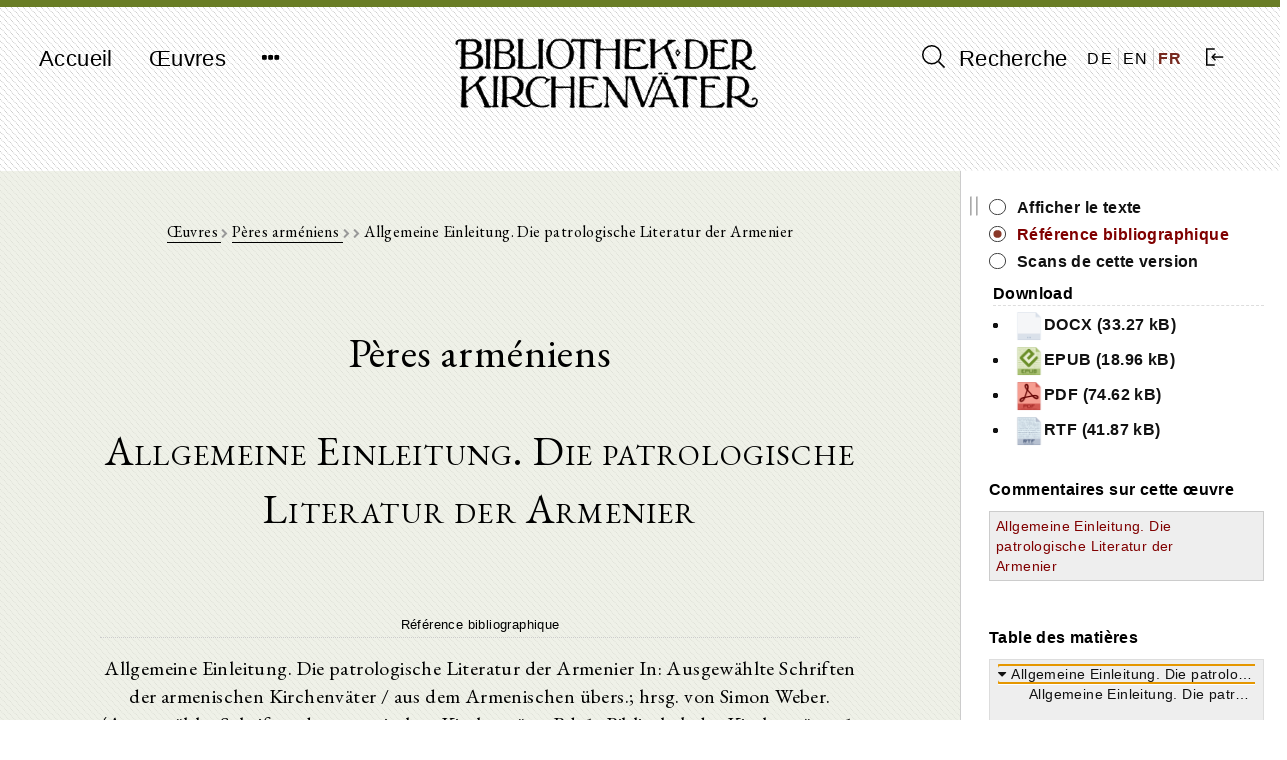

--- FILE ---
content_type: text/html; charset=UTF-8
request_url: https://bkv.unifr.ch/fr/works/allgemeine-einleitung-8/versions/allgemeine-einleitung-die-patrologische-literatur-der-armenier
body_size: 6637
content:
<!doctype html>
<html lang="fr">
    <head>
        <meta charset="utf-8">
<meta http-equiv="X-UA-Compatible" content="IE=edge">
<meta name="viewport" content="width=device-width, initial-scale=1">

<!-- CSRF Token -->
<meta name="csrf-token" content="mWQajCVDY70quQfPV7XVZF2kAHlDCpvrIA8RTY6y">

<title>Bibliothek der Kirchenväter</title>

<!-- Styles -->
<link href="/css/frontend.css?id=7351133de361f87da3df" rel="stylesheet">

<!-- Fathom Analytics -->
<script src="https://cdn.usefathom.com/script.js" data-site="JPUEYKSP" defer></script>        <script>
    window.translations = 
        {"auth":{"failed":"These credentials do not match our records.","throttle":"Too many login attempts. Please try again in :seconds seconds."},"messages":{"label.user.name":"Nom","label.user.email":"Adresse e-mail","label.user.password":"Mot de passe","label.user.password_confirmation":"Confirmer le mot de passe","label.author.slug":"Slug","label.author.short_name_de":"Nom court (de)","label.author.short_name_en":"Nom court (en)","label.author.short_name_fr":"Nom court (fr)","label.author.long_name_de":"Nom long (de)","label.author.long_name_en":"Nom long (en)","label.author.long_name_fr":"Nom long (fr)","label.author.biographical_data":"Donn\u00e9es biographiques","label.author.description":"Description","label.author.manage_works_link":"\u0152uvres","label.work.slug":"Slug","label.work.identifier":"Identifiant","label.work.title_de":"Titre (de)","label.work.title_en":"Titre (en)","label.work.title_fr":"Titre (fr)","label.work.date_de":"Date (de)","label.work.date_en":"Date (en)","label.work.date_fr":"Date (fr)","label.work.not_before":"Not Before","label.work.not_after":"Not After","label.work.manage_versions_link":"Versions","label.version.slug":"Slug","label.version.identifier":"Identifiant","label.version.author":"Auteur","label.version.work":"Appartient aux \u0153uvre(s)","label.version.title":"Titre","label.version.version_type":"Type de version","label.version.version_type_translated":"Type de version","label.version.date":"Date","label.version.bibliographic_reference":"R\u00e9f\u00e9rence bibliographique","label.version.short_reference":"R\u00e9f\u00e9rence courte","label.version.collaborators":"Collaborateurs","label.version.language":"Langue","label.version.language_id":"Langue","label.version.language_name":"Langue","label.version.manage_divisions_link":"Divisions","label.related_file.related_files":"T\u00e9l\u00e9charger des fichiers connexes","label.related_file.filename":"Nom du fichier","label.related_file.size":"Taille","label.related_file.type":"Type de fichier","label.related_file.uploaded_at":"T\u00e9l\u00e9charg\u00e9 \u00e0","label.scan.scans":"T\u00e9l\u00e9charger des scans","label.scan.filename":"Nom du fichier","label.scan.thumbnail_uri":"Vignette","label.scan.size":"Taille","label.scan.type":"Type de fichier","label.scan.uploaded_at":"T\u00e9l\u00e9charg\u00e9 \u00e0","label.division.markdown_file":"Fichier Markdown","label.language.name":"Nom","label.language.iso_code":"Langue Code ISO","label.tag.name_de":"Nom du tag (de)","label.tag.name_en":"Nom du tag (en)","label.tag.name_fr":"Nom du tag (fr)","found_in.short_name":"Nom court de l'auteur","found_in.long_name":"Nom long de l'auteur","found_in.biographical_data":"Donn\u00e9es biographiques de l'auteur","found_in.description":"Description de l'auteur","found_in.works.identifier":"Identifiant de l'\u0153uvre","found_in.works.title":"Titre de l'\u0153uvre","found_in.works.date":"Date de l'\u0153uvre","found_in.tags.name":"Tag pour l'auteur","found_in.works.tags.name":"Tag pour l'\u0153uvre","found_in.works.versions.title":"Titre de la version","found_in.works.versions.version_type":"Type de version","found_in.works.versions.date":"Date de la version","found_in.works.versions.bibliographical_reference":"R\u00e9f\u00e9rence bibliographique de la version","found_in.works.versions.short_reference":"R\u00e9f\u00e9rence courte de la version","found_in.works.versions.collaborators":"Collaborateurs de la version","found_in.works.versions.divisions.division_content":"Texte de la version","search.search_label":"Recherche","search.reset_form":"Supprimer","search.enter_search_term":"Entrez le terme de recherche","search.filter_search_results_label":"Filtrer les r\u00e9sultats","search.filter_search_tooltip":"Seules les \u0153uvres contenant tous les mots-cl\u00e9s s\u00e9lectionn\u00e9s sont affich\u00e9es.","search.reset_filters":"R\u00e9initialiser le filtre","search.sort_by":"Trier par","search.no_results":"Aucun r\u00e9sultat trouv\u00e9.","search.chapters":"Section|Sections","search.results_found":"R\u00e9sultat|R\u00e9sultats","search.show_more":"Afficher plus","search.show_less":"Afficher moins","search.help_modal.title":"Guide de recherche","search.help_modal.body":"\n        <p class=\"mt-4\">\n            Les termes de recherche peuvent \u00eatre combin\u00e9s avec les mots-cl\u00e9s <strong>AND<\/strong>, <strong>OR<\/strong> et <strong>NOT<\/strong>. Exemples :\n        <\/p>\n        <ul>\n            <li>\n                Recherche de : <strong>Augustinus OR Confessiones<\/strong> : trouve tous les textes dans lesquels soit <em>Augustinus<\/em> soit <em>Confessiones<\/em> appara\u00eet\n            <\/li>\n            <li>\n                Recherche de : <strong>Augustinus AND Confessiones<\/strong> : trouve tous les textes dans lesquels apparaissent \u00e0 la fois <em>Augustinus<\/em> et <em>Confessiones<\/em>\n            <\/li>\n            <li>\n                Recherche de : <strong>Augustinus NOT Confessiones<\/strong> : trouve tous les textes dans lesquels <em>Augustinus<\/em> mais pas <em>Confessiones<\/em> appara\u00eet\n            <\/li>\n        <\/ul>\n        \n        <p class=\"mt-4\">\n            La recherche de texte entre guillemets trouve le texte dans l'ordre saisi pour les mots recherch\u00e9s. Exemple :\n        <\/p>\n        <ul>\n            <li>\n                Recherche de : <strong>Lettres de Saint Augustin<\/strong> : trouve tous les textes dans lesquels <em>Lettres<\/em> ou <em>Saint<\/em> ou <em>Augustin<\/em> appara\u00eet\n            <\/li>\n            <li>\n                Recherche de : <strong>\"Lettres de Saint Augustin\"<\/strong> : ne trouve que les textes dans lesquels <em>Lettres de Saint Augustin<\/em> se produit exactement comme ceci\n            <\/li>\n        <\/ul>\n    ","search.help_modal.secondary_button":"Fermer","search.search_in.all_metadata":"Toutes les m\u00e9tadonn\u00e9es","search.search_in.author_names":"Noms des auteurs","search.search_in.work_titles":"Titres des \u0153uvres","search.search_in.text_content":"Contenu des textes","search.sort_by.text_title":"Titre du texte","search.sort_by.author_name":"Nom de l'auteur","search.sort_by.work_title":"Titre des \u0153uvre","search.sort_by.date_of_work":"Date de l'\u0153uvre","search.no_author":"Pas d'auteur","filter.all":"Tous","filter.author_name_fr":"Auteur","filter.author_tags_fr":"Mots cl\u00e9s : auteurs","filter.work_title_fr":"Titre de l'\u0153uvre","filter.work_date_fr":"Date de l'\u0153uvre","filter.work_languages":"Langue de l'\u0153uvre","filter.work_tags_fr":"Mots cl\u00e9s : \u0153uvre","filter.version_type":"Type de texte","filter.version_date":"Date du texte","filter.version_language":"Langue du texte","filter.reset_all_filters":"R\u00e9initialiser tous les filtres","commentary":"Commentaire","edition":"Edition","translation":"Traduction","deu":"Allemand","eng":"Anglais","fra":"Fran\u00e7ais","grc":"Grec","ita":"Italien","cop":"Copte","lat":"Latin","facet_value.Tous":"Tous","facet_value.commentary":"Commentaire","facet_value.edition":"Edition","facet_value.translation":"Traduction","facet_value.deu":"Allemand","facet_value.eng":"Anglais","facet_value.fra":"Fran\u00e7ais","facet_value.grc":"Grec","facet_value.ita":"Italien","facet_value.cop":"Copte","facet_value.lat":"Latin","works.works":"\u0152uvres","works.no_works_for_author":"Aucune \u0153uvre pour cet auteur.","works.edit_work":"Modifier l'\u0153uvre","works.identifier":"Identifiant","works.date":"Date","works.versions":"Textes","version.bibliographic_reference":"R\u00e9f\u00e9rence bibliographique","version.collaborators":"Collaborateurs","version.text":"Texte","version.contents":"Table des mati\u00e8res","version.show_text":"Afficher le texte","version.show_scans":"Scans du texte","version.edit_version":"Modifier la version","version.other_works":"Autres \u0153uvres","version.editions":"Les \u00e9ditions de cette \u0153uvre","version.translations":"Traductions de cette \u0153uvre","version.commentaries":"Commentaires sur cette \u0153uvre","scans.all_scans":"Tous les scans","scans.index":"Index","scans.first_scan":"Premier scan","scans.last_scan":"Dernier scan","scans.next_scan":"Retour","scans.previous_scan":"Avancer","scans.no_scans_for_version":"Il n'y a pas de scans pour ce texte.","collapse_all":"Tout r\u00e9duire","expand_all":"Tout d\u00e9rouler","divisions.previous_division":"Section pr\u00e9c\u00e9dente","divisions.next_division":"Section suivante","divisions.print":"Imprimer","divisions.report_error":"Rapporter une erreur","divisions.edit_division":"Modifier la division","divisions.about_division":"\u00c0 propos de cette version","divisions.bibliographic_reference_and_contents":"R\u00e9f\u00e9rence bibliographique et table des mati\u00e8res","divisions.version_scans":"Scans de cette version","divisions.other_versions":"Autres versions de cette \u0153uvre","divisions.compare":"Comparer","divisions.hide":"Masquer","divisions.left_version":"Texte de gauche","divisions.right_version":"Texte de droite","navigation.start":"Accueil","navigation.works":"\u0152uvres","navigation.search":"Recherche","navigation.logout":"D\u00e9connexion","navigation.about.introduction":"Introduction","navigation.about.guide":"Instructions","navigation.about.collaborate":"Collaboration","navigation.about.credits":"Sponsors \/ Collaborateurs","navigation.about.copyrights":"Copyrights","navigation.about.contact":"Contact","navigation.about.imprint":"Mentions l\u00e9gales","navigation.about.privacy":"Politique de confidentialit\u00e9","footer.faculty_and_institute":"Facult\u00e9 de th\u00e9ologie, Patristique et histoire de l'\u00c9glise ancienne"},"pagination":{"previous":"&laquo; Pr\u00e9c\u00e9dent","next":"Suivant &raquo;"},"passwords":{"password":"Passwords must be at least six characters and match the confirmation.","reset":"Your password has been reset!","sent":"We have e-mailed your password reset link!","token":"This password reset token is invalid.","user":"We can't find a user with that e-mail address."},"validation":{"accepted":"The :attribute must be accepted.","active_url":"The :attribute is not a valid URL.","after":"The :attribute must be a date after :date.","after_or_equal":"The :attribute must be a date after or equal to :date.","alpha":"The :attribute may only contain letters.","alpha_dash":"The :attribute may only contain letters, numbers, and dashes.","alpha_num":"The :attribute may only contain letters and numbers.","array":"The :attribute must be an array.","before":"The :attribute must be a date before :date.","before_or_equal":"The :attribute must be a date before or equal to :date.","between":{"numeric":"The :attribute must be between :min and :max.","file":"The :attribute must be between :min and :max kilobytes.","string":"The :attribute must be between :min and :max characters.","array":"The :attribute must have between :min and :max items."},"boolean":"The :attribute field must be true or false.","confirmed":"The :attribute confirmation does not match.","date":"The :attribute is not a valid date.","date_format":"The :attribute does not match the format :format.","different":"The :attribute and :other must be different.","digits":"The :attribute must be :digits digits.","digits_between":"The :attribute must be between :min and :max digits.","dimensions":"The :attribute has invalid image dimensions.","distinct":"The :attribute field has a duplicate value.","email":"The :attribute must be a valid email address.","exists":"The selected :attribute is invalid.","file":"The :attribute must be a file.","filled":"The :attribute field must have a value.","image":"The :attribute must be an image.","in":"The selected :attribute is invalid.","in_array":"The :attribute field does not exist in :other.","integer":"The :attribute must be an integer.","ip":"The :attribute must be a valid IP address.","ipv4":"The :attribute must be a valid IPv4 address.","ipv6":"The :attribute must be a valid IPv6 address.","json":"The :attribute must be a valid JSON string.","max":{"numeric":"The :attribute may not be greater than :max.","file":"The :attribute may not be greater than :max kilobytes.","string":"The :attribute may not be greater than :max characters.","array":"The :attribute may not have more than :max items."},"mimes":"The :attribute must be a file of type: :values.","mimetypes":"The :attribute must be a file of type: :values.","min":{"numeric":"The :attribute must be at least :min.","file":"The :attribute must be at least :min kilobytes.","string":"The :attribute must be at least :min characters.","array":"The :attribute must have at least :min items."},"not_in":"The selected :attribute is invalid.","numeric":"The :attribute must be a number.","present":"The :attribute field must be present.","regex":"The :attribute format is invalid.","required":"The :attribute field is required.","required_if":"The :attribute field is required when :other is :value.","required_unless":"The :attribute field is required unless :other is in :values.","required_with":"The :attribute field is required when :values is present.","required_with_all":"The :attribute field is required when :values is present.","required_without":"The :attribute field is required when :values is not present.","required_without_all":"The :attribute field is required when none of :values are present.","same":"The :attribute and :other must match.","size":{"numeric":"The :attribute must be :size.","file":"The :attribute must be :size kilobytes.","string":"The :attribute must be :size characters.","array":"The :attribute must contain :size items."},"string":"The :attribute must be a string.","timezone":"The :attribute must be a valid zone.","unique":"The :attribute has already been taken.","uploaded":"The :attribute failed to upload.","url":"The :attribute format is invalid.","strong_password":"The password must contain at least one uppercase character, one lowercase character, one number and one special character.","markdown_structure":"The uploaded markdown file does not conform to the same structure as previously uploaded versions. Please make any necessary structural changes to the markdown file before re-uploading.","attributes":[]}};
</script>
    </head>

    <body class="">
        <div id="app" class="d-flex flex-column full-height">
            <header>
                <nav class="navbar navbar-expand-md navbar-light bg-light">
  <div class="container d-flex justify-content align-items-start">
    <button class="navbar-toggler" type="button" data-toggle="collapse" data-target="#navbarNavDropdown" aria-controls="navbarNavDropdown" aria-expanded="false" aria-label="Toggle navigation">
      <span class="navbar-toggler-icon"></span>
    </button>

    <div class="collapse navbar-collapse" id="navbarNavDropdown">
      <ul class="navbar-nav">
        <li class="nav-item">
          <a class="nav-link" href="https://bkv.unifr.ch">Accueil</a>
        </li>
        <li class="nav-item">
          <a class="nav-link" href="https://bkv.unifr.ch/works">
            Œuvres
          </a>
        </li>
        <li class="nav-item dropdown no">
          <a class="nav-link" href="#" id="navbarDropdownMenuLink" data-toggle="dropdown" aria-haspopup="true" aria-expanded="false">
            <i class="fa fa-ellipsis-h"></i>
          </a>
          <div class="dropdown-menu drop" aria-labelledby="navbarDropdownMenuLink">
            <a class="dropdown-item" href="https://bkv.unifr.ch/about/introduction">
              Introduction
            </a>
            <a class="dropdown-item" href="https://bkv.unifr.ch/about/guide">
              Instructions
            </a>
            <a class="dropdown-item" href="https://bkv.unifr.ch/about/collaborate">
              Collaboration
            </a>
            <a class="dropdown-item" href="https://bkv.unifr.ch/about/credits">
              Sponsors / Collaborateurs
            </a>
            <a class="dropdown-item" href="https://bkv.unifr.ch/about/copyrights">
              Copyrights
            </a>
            <a class="dropdown-item" href="https://bkv.unifr.ch/about/contact">
              Contact
            </a>
            <a class="dropdown-item" href="https://bkv.unifr.ch/about/imprint">
              Mentions légales
            </a>
          </div>
        </li>
      </ul>
    </div>

    <div class="navbar-app-name d-none d-lg-inline">
      <a href="https://bkv.unifr.ch">
        <img src="/img/logo.png" alt="Bibliothek der Kirchenväter">
      </a>
    </div>

    <div class="d-flex align-items-center" id="navigation-right">
      <div class="nav-item">
        <a class="nav-link" href="https://bkv.unifr.ch/search">
          <i class="ico-search" aria-hidden="true"></i> Recherche
        </a>
      </div>
      
      <div class="d-flex justify-content-around align-items-center" id="language-switcher">
                  <a href="/de/works/allgemeine-einleitung-8/versions/allgemeine-einleitung-die-patrologische-literatur-der-armenier" class="">
            DE
          </a>
                  <a href="/en/works/allgemeine-einleitung-8/versions/allgemeine-einleitung-die-patrologische-literatur-der-armenier" class="">
            EN
          </a>
                  <a href="/fr/works/allgemeine-einleitung-8/versions/allgemeine-einleitung-die-patrologische-literatur-der-armenier" class="active">
            FR
          </a>
              </div>

              <div class="nav-item">
          <a class="nav-link" href="https://bkv.unifr.ch/auth/login">
            <i class="ico-login" aria-hidden="true"></i>
          </a>
        </div>
          </div>
  </div>
</nav>
            </header>

            <main class="container mt-4 mb-5">
                
<content-with-sidebar>
	<div slot="content-left">
		<div class="version-detail-view">
			<div class="detail-view-breadcrumb-header">
				<a href="https://bkv.unifr.ch/works">
					Œuvres
				</a>
				
				<i class="fa fa-chevron-right"></i>
				
									<a href="https://bkv.unifr.ch/works?authorName=P%C3%A8res+arm%C3%A9niens">
						Pères arméniens 
					</a>
					
					<i class="fa fa-chevron-right"></i>
								
				<a href="https://bkv.unifr.ch/works/allgemeine-einleitung-8">
					
				</a>
				
									<i class="fa fa-chevron-right"></i>
				
					Allgemeine Einleitung. Die patrologische Literatur der Armenier
							</div>
			<div class="version-detail-header">
									<div class="author-info-header">
						Pères arméniens 
					</div>
						
				<div class="work-info-header">
					
				</div>
		
									<div class="version-info-header">
						Allgemeine Einleitung. Die patrologische Literatur der Armenier
					</div>
							</div>
			
							
							<h3>Référence bibliographique</h3>
				<p>
					Allgemeine Einleitung. Die patrologische Literatur der Armenier In: Ausgewählte Schriften der armenischen Kirchenväter / aus dem Armenischen übers.; hrsg. von Simon Weber. (Ausgewählte Schriften der armenischen Kirchenväter Bd. 1; Bibliothek der Kirchenväter, 1. Reihe, Band 57) Kempten; München : J. Kösel : F. Pustet, 1927. (Commentary, Allemand)
				</p>
						
							<h3>Identifiant</h3>
				<p>Allgemeine Einleitung</p>
			
							<h3>Date</h3>
				<p>XIXe siècle</p>
						
							<h3>Collaborateurs</h3>
			
				<p>Rudolf Heumann</p>
						
						
							<h3>Download</h3>
				<ul class="download-files-list version-detail-download-files-list">
									<li>
						<a href="/files/allgemeine-einleitung-die-patrologische-literatur-der-armenier/related_files/Allgemeine Einleitung. Die patrologische Literatur der Armenier_deutsch_448.docx">
							<img src="/img/file_icons/default.png" width="30" alt="docx" />DOCX (33.27 kB)
						</a>
					</li>
									<li>
						<a href="/files/allgemeine-einleitung-die-patrologische-literatur-der-armenier/related_files/Allgemeine Einleitung. Die patrologische Literatur der Armenier_deutsch_448.epub">
							<img src="/img/file_icons/epub.png" height="30" alt="epub" />EPUB (18.96 kB)
						</a>
					</li>
									<li>
						<a href="/files/allgemeine-einleitung-die-patrologische-literatur-der-armenier/related_files/Allgemeine Einleitung. Die patrologische Literatur der Armenier_deutsch_448.pdf">
							<img src="/img/file_icons/pdf.png" height="30" alt="pdf" />PDF (74.62 kB)
						</a>
					</li>
									<li>
						<a href="/files/allgemeine-einleitung-die-patrologische-literatur-der-armenier/related_files/Allgemeine Einleitung. Die patrologische Literatur der Armenier_deutsch_448.rtf">
							<img src="/img/file_icons/rtf.png" height="30" alt="rtf" />RTF (41.87 kB)
						</a>
					</li>
								</ul>
						
			<h3>Text</h3>
			<ul>
									<li>
						<a href="https://bkv.unifr.ch/works/allgemeine-einleitung-8/versions/allgemeine-einleitung-die-patrologische-literatur-der-armenier/divisions">
						Afficher le texte
						</a>
					</li>
								<li>
					<a href="https://bkv.unifr.ch/works/allgemeine-einleitung-8/versions/allgemeine-einleitung-die-patrologische-literatur-der-armenier/scans">
					Scans du texte
					</a>
				</li>
			</ul>
			
							<h3>Table des matières</h3>
			
				<collapsible-tree :data="[{&quot;id&quot;:123516,&quot;parent&quot;:&quot;#&quot;,&quot;depth&quot;:0,&quot;division_id&quot;:1,&quot;title&quot;:&quot;Allgemeine Einleitung. Die patrologische Literatur der Armenier&quot;,&quot;has_valid_content&quot;:0,&quot;text&quot;:&quot;&lt;span class=&#039;node-content&#039; data-node-id=&#039;1&#039;&gt;Allgemeine Einleitung. Die patrologische Literatur der Armenier&lt;\/span&gt;&quot;,&quot;a_attr&quot;:{&quot;href&quot;:&quot;\/works\/allgemeine-einleitung-8\/versions\/allgemeine-einleitung-die-patrologische-literatur-der-armenier\/divisions\/1&quot;}},{&quot;id&quot;:123517,&quot;parent&quot;:123516,&quot;depth&quot;:1,&quot;division_id&quot;:2,&quot;title&quot;:&quot;Allgemeine Einleitung. Die patrologische Literatur der Armenier&quot;,&quot;has_valid_content&quot;:1,&quot;text&quot;:&quot;&lt;span class=&#039;node-content&#039; data-node-id=&#039;2&#039;&gt;Allgemeine Einleitung. Die patrologische Literatur der Armenier&lt;\/span&gt;&quot;,&quot;a_attr&quot;:{&quot;href&quot;:&quot;\/works\/allgemeine-einleitung-8\/versions\/allgemeine-einleitung-die-patrologische-literatur-der-armenier\/divisions\/2&quot;}}]"></collapsible-tree>
					</div>
	</div>
	<div slot="sidebar-right">
		<div class="no-print sidebar-container">
			
			<div class="division-view-sidebar">
		
					<div class="division-view-sidebar-info-panel">
						<ul>
							<li>
								<span>
									<a class="" href="https://bkv.unifr.ch/works/allgemeine-einleitung-8/versions/allgemeine-einleitung-die-patrologische-literatur-der-armenier/divisions/1">
									Afficher le texte
									</a>
								</span>
							</li>
							<li>
								<span>
									<a class="active" href="https://bkv.unifr.ch/works/allgemeine-einleitung-8/versions/allgemeine-einleitung-die-patrologische-literatur-der-armenier">
									Référence bibliographique
									</a>
								</span>
							</li>
							<li>
								<span>
									<a class="" href="https://bkv.unifr.ch/works/allgemeine-einleitung-8/versions/allgemeine-einleitung-die-patrologische-literatur-der-armenier/scans">
									Scans de cette version
									</a>
								</span>
							</li>
						</ul>
													<div class="division-view-sidebar-files-header">Download</div>
							<ul class="download-files-list">
																	<li>
										<a href="/files/allgemeine-einleitung-die-patrologische-literatur-der-armenier/related_files/Allgemeine Einleitung. Die patrologische Literatur der Armenier_deutsch_448.docx">
										<img src="/img/file_icons/default.png" width="30" alt="docx" />DOCX (33.27 kB)
										</a>
									</li>
																	<li>
										<a href="/files/allgemeine-einleitung-die-patrologische-literatur-der-armenier/related_files/Allgemeine Einleitung. Die patrologische Literatur der Armenier_deutsch_448.epub">
										<img src="/img/file_icons/epub.png" height="30" alt="epub" />EPUB (18.96 kB)
										</a>
									</li>
																	<li>
										<a href="/files/allgemeine-einleitung-die-patrologische-literatur-der-armenier/related_files/Allgemeine Einleitung. Die patrologische Literatur der Armenier_deutsch_448.pdf">
										<img src="/img/file_icons/pdf.png" height="30" alt="pdf" />PDF (74.62 kB)
										</a>
									</li>
																	<li>
										<a href="/files/allgemeine-einleitung-die-patrologische-literatur-der-armenier/related_files/Allgemeine Einleitung. Die patrologische Literatur der Armenier_deutsch_448.rtf">
										<img src="/img/file_icons/rtf.png" height="30" alt="rtf" />RTF (41.87 kB)
										</a>
									</li>
															</ul>
													
					</div>

																																												 
								<div class="division-view-sidebar-section-header">
									Commentaires sur cette œuvre
								</div>
							
								<table class="mb-4">
																													<tr>
											<td class="other-version-title-table-cell">
												<a href="https://bkv.unifr.ch/works/allgemeine-einleitung-8/versions/allgemeine-einleitung-die-patrologische-literatur-der-armenier" class="active">
													Allgemeine Einleitung. Die patrologische Literatur der Armenier
												</a>
											</td>
											<td class="other-version-compare-button-table-cell">
																							</td>
										</tr>
																	</table>
																				
				<br />
		
										<div class="division-view-sidebar-section-header">
						Table des matières
					</div>

					<scroll-view class="pl-2 pr-2 pt-1">
						<div v-if="!$data" class="fa fa-circle-o-notch fa-spin fa-3x fa-fw navigation-tree-loading-indicator"></div>

						<collapsible-tree
							:data="[{&quot;id&quot;:123516,&quot;parent&quot;:&quot;#&quot;,&quot;depth&quot;:0,&quot;division_id&quot;:1,&quot;title&quot;:&quot;Allgemeine Einleitung. Die patrologische Literatur der Armenier&quot;,&quot;has_valid_content&quot;:0,&quot;text&quot;:&quot;&lt;span class=&#039;node-content&#039; data-node-id=&#039;1&#039;&gt;Allgemeine Einleitung. Die patrologische Literatur der Armenier&lt;\/span&gt;&quot;,&quot;a_attr&quot;:{&quot;href&quot;:&quot;\/works\/allgemeine-einleitung-8\/versions\/allgemeine-einleitung-die-patrologische-literatur-der-armenier\/divisions\/1&quot;}},{&quot;id&quot;:123517,&quot;parent&quot;:123516,&quot;depth&quot;:1,&quot;division_id&quot;:2,&quot;title&quot;:&quot;Allgemeine Einleitung. Die patrologische Literatur der Armenier&quot;,&quot;has_valid_content&quot;:1,&quot;text&quot;:&quot;&lt;span class=&#039;node-content&#039; data-node-id=&#039;2&#039;&gt;Allgemeine Einleitung. Die patrologische Literatur der Armenier&lt;\/span&gt;&quot;,&quot;a_attr&quot;:{&quot;href&quot;:&quot;\/works\/allgemeine-einleitung-8\/versions\/allgemeine-einleitung-die-patrologische-literatur-der-armenier\/divisions\/2&quot;}}]"
							:active-node-id="123516"
							:expand-all-nodes="false">
						</collapsible-tree>
					</scroll-view>
							</div>
		</div>	</div>
</content-with-sidebar>

            </main>

            <footer class="mt-auto">
                <div id="copyright" class="container">
	<div class="row">
		<div class="col-md-4 mb-1">
			<a href="https://www3.unifr.ch/theo/de/" class="no" rel="external"><img src="/img/logo-unifr.png" alt="" width="250" class="mb-2"></a>
		</div>
		<div class="col-md-5 mb-1">
			<p>Faculté de théologie, Patristique et histoire de l&#039;Église ancienne<br>
			Miséricorde, Av. Europe 20, CH 1700 Fribourg</p>
		</div>
		<div class="col-md-3 mb-1">
  			<p>© 2026 Gregor Emmenegger<br>
  				<a class="no-print" href="https://bkv.unifr.ch/about/imprint">Mentions légales</a><br>
					<a class="no-print" href="https://bkv.unifr.ch/about/privacy">Politique de confidentialité</a>
				</p>
		</div>
	</div>
</div>            </footer>
        </div>

        <script src="/js/app.js?id=818ba1498fb1de7c830f" defer></script>
    </body>
</html>